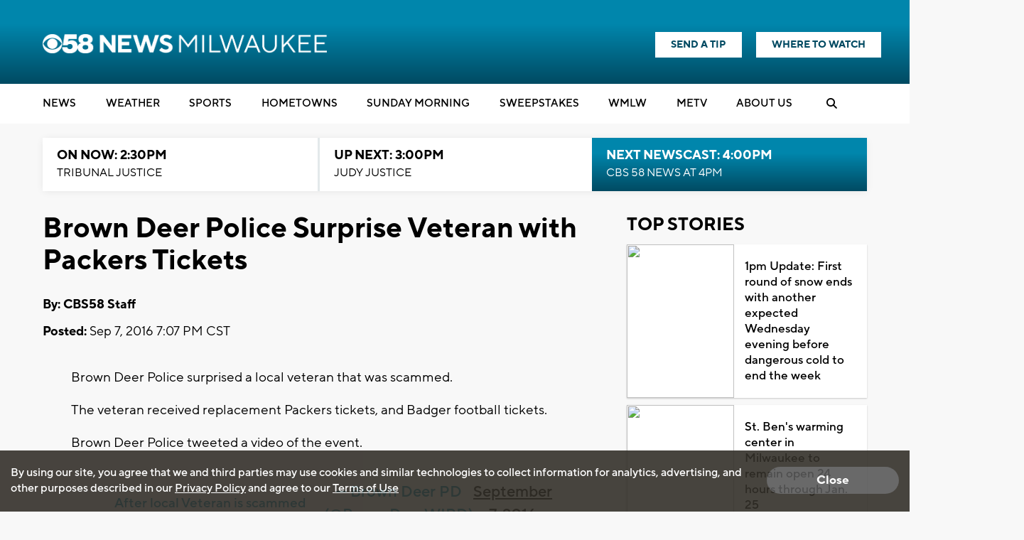

--- FILE ---
content_type: text/html; charset=utf-8
request_url: https://www.google.com/recaptcha/api2/aframe
body_size: -86
content:
<!DOCTYPE HTML><html><head><meta http-equiv="content-type" content="text/html; charset=UTF-8"></head><body><script nonce="LbU33NoXtCKnw7AFYSMc2w">/** Anti-fraud and anti-abuse applications only. See google.com/recaptcha */ try{var clients={'sodar':'https://pagead2.googlesyndication.com/pagead/sodar?'};window.addEventListener("message",function(a){try{if(a.source===window.parent){var b=JSON.parse(a.data);var c=clients[b['id']];if(c){var d=document.createElement('img');d.src=c+b['params']+'&rc='+(localStorage.getItem("rc::a")?sessionStorage.getItem("rc::b"):"");window.document.body.appendChild(d);sessionStorage.setItem("rc::e",parseInt(sessionStorage.getItem("rc::e")||0)+1);localStorage.setItem("rc::h",'1769029141374');}}}catch(b){}});window.parent.postMessage("_grecaptcha_ready", "*");}catch(b){}</script></body></html>

--- FILE ---
content_type: application/javascript; charset=utf-8
request_url: https://fundingchoicesmessages.google.com/f/AGSKWxX0cINI7fBUBI_f7Suje_EiEWaiSf8PpZcSs6izIzTRBS9nBUpOu27OOv2U_v1wEs5nkIijTHALdgvcnrSlboel3USJY0MY4pwXlILj1am9hTQ6XtoyF7hufUqqwpYAGuwJzTRcCw==?fccs=W251bGwsbnVsbCxudWxsLG51bGwsbnVsbCxudWxsLFsxNzY5MDI5MTQwLDE0OTAwMDAwMF0sbnVsbCxudWxsLG51bGwsW251bGwsWzcsMTAsNl0sbnVsbCxudWxsLG51bGwsbnVsbCxudWxsLG51bGwsbnVsbCxudWxsLG51bGwsMV0sImh0dHBzOi8vd3d3LmNiczU4LmNvbS9uZXdzL2Jyb3duLWRlZXItcG9saWNlLXN1cnByaXNlLXZldGVyYW4td2l0aC1wYWNrZXJzLXRpY2tldHMiLG51bGwsW1s4LCI5b0VCUi01bXFxbyJdLFs5LCJlbi1VUyJdLFsxNiwiWzEsMSwxXSJdLFsxOSwiMiJdLFsyNCwiIl0sWzI5LCJmYWxzZSJdXV0
body_size: 135
content:
if (typeof __googlefc.fcKernelManager.run === 'function') {"use strict";this.default_ContributorServingResponseClientJs=this.default_ContributorServingResponseClientJs||{};(function(_){var window=this;
try{
var qp=function(a){this.A=_.t(a)};_.u(qp,_.J);var rp=function(a){this.A=_.t(a)};_.u(rp,_.J);rp.prototype.getWhitelistStatus=function(){return _.F(this,2)};var sp=function(a){this.A=_.t(a)};_.u(sp,_.J);var tp=_.ed(sp),up=function(a,b,c){this.B=a;this.j=_.A(b,qp,1);this.l=_.A(b,_.Pk,3);this.F=_.A(b,rp,4);a=this.B.location.hostname;this.D=_.Fg(this.j,2)&&_.O(this.j,2)!==""?_.O(this.j,2):a;a=new _.Qg(_.Qk(this.l));this.C=new _.dh(_.q.document,this.D,a);this.console=null;this.o=new _.mp(this.B,c,a)};
up.prototype.run=function(){if(_.O(this.j,3)){var a=this.C,b=_.O(this.j,3),c=_.fh(a),d=new _.Wg;b=_.hg(d,1,b);c=_.C(c,1,b);_.jh(a,c)}else _.gh(this.C,"FCNEC");_.op(this.o,_.A(this.l,_.De,1),this.l.getDefaultConsentRevocationText(),this.l.getDefaultConsentRevocationCloseText(),this.l.getDefaultConsentRevocationAttestationText(),this.D);_.pp(this.o,_.F(this.F,1),this.F.getWhitelistStatus());var e;a=(e=this.B.googlefc)==null?void 0:e.__executeManualDeployment;a!==void 0&&typeof a==="function"&&_.To(this.o.G,
"manualDeploymentApi")};var vp=function(){};vp.prototype.run=function(a,b,c){var d;return _.v(function(e){d=tp(b);(new up(a,d,c)).run();return e.return({})})};_.Tk(7,new vp);
}catch(e){_._DumpException(e)}
}).call(this,this.default_ContributorServingResponseClientJs);
// Google Inc.

//# sourceURL=/_/mss/boq-content-ads-contributor/_/js/k=boq-content-ads-contributor.ContributorServingResponseClientJs.en_US.9oEBR-5mqqo.es5.O/d=1/exm=ad_blocking_detection_executable,kernel_loader,loader_js_executable,web_iab_us_states_signal_executable/ed=1/rs=AJlcJMwtVrnwsvCgvFVyuqXAo8GMo9641A/m=cookie_refresh_executable
__googlefc.fcKernelManager.run('\x5b\x5b\x5b7,\x22\x5b\x5bnull,\\\x22cbs58.com\\\x22,\\\x22AKsRol9eMQA9hzNyAaEr1k--KfTqV8r18OBzbJc3p-VpsU4NwMjlRRnJ_j9Ok73c2zSj-7hTD-fRrQ5YpFqTnLgDhoH1N-ECDEvqm_TxOT0Gmec3TwXG_uD5yNUcR9l5x5ICeHWvh4iEzPf7jredpm-k3lYUTIkvFA\\\\u003d\\\\u003d\\\x22\x5d,null,\x5b\x5bnull,null,null,\\\x22https:\/\/fundingchoicesmessages.google.com\/f\/AGSKWxV2HD1AVlPrR5jXAYofqbmjSt5l_I7F534IcG81Ln_WZxOQ_hYRBO7v3Jsn59ZxQKANATfHYfBPsldlDp7eHa823AoQFrPrE1aGoyRweQh7Vm5AbVtUTr5li67GJXlIWs8ctaDv_w\\\\u003d\\\\u003d\\\x22\x5d,null,null,\x5bnull,null,null,\\\x22https:\/\/fundingchoicesmessages.google.com\/el\/AGSKWxVgnJ-_ZqA52pTEkv9qmSg-bwa4UGHA2Ned0rjpVOjVZcEB3Zy2IvxwwpU61e7lR8_1CyScS5Xods1LkeEuyQ9YkVFrgdRE2pchePlGm-9erd_m64GqqOj6QdieIFj0_PvKb_EwvQ\\\\u003d\\\\u003d\\\x22\x5d,null,\x5bnull,\x5b7,10,6\x5d,null,null,null,null,null,null,null,null,null,1\x5d\x5d,\x5b3,1\x5d\x5d\x22\x5d\x5d,\x5bnull,null,null,\x22https:\/\/fundingchoicesmessages.google.com\/f\/AGSKWxUgXGKPklYT5mfUE02NWzfWIIeRzAw3tbKYsEamDRFXD2NQGInX8KaXE_Rf9GmSODWJOmI4bBw_TV4IT9Gq3y6bZ-zWhjlGFZH1nZXB-QoKVf8wUKZT90t9n7NiW6MFr9K4ub_NcQ\\u003d\\u003d\x22\x5d\x5d');}

--- FILE ---
content_type: application/javascript; charset=utf-8
request_url: https://fundingchoicesmessages.google.com/f/AGSKWxU91GKeGBhGVaVDqpobNOEgHpozKA3Ro2syNFmn4ZPlt6s6uW-L9AiV5orCZtDWmonJS_ll-tTpUeBiXRnFegZ-c1ldniKZW1v3t-zZmpfaibKsnqVDpaa_QRad2t41wHkqJeobAZA-HsCzDAkewgIgYelJjSiTvziDiU9PFtL0Dd6iXKiGAdXA15NO/__ad_zone_/ads/video__admanager//adbanner2./adtology.
body_size: -1290
content:
window['0df15d98-1f6e-48e5-ade7-d8e667170802'] = true;

--- FILE ---
content_type: application/javascript
request_url: https://www.cbs58.com/js/toggleswitch/on-off-switch.js?x
body_size: 2163
content:
/**
 * DHTMLGoodies.com, Alf Magne Kalleland, September 7th, 2015
 */
if (!DG)var DG = {};


DG.switches = {};
DG.OnOffSwitchProperties = ["textOn", "textOff", "width", "height", "trackColorOn", "trackColorOff",
    "textColorOn", "textColorOff", "listener", "trackBorderColor", "textSizeRatio"];
DG.OnOffSwitch = function (config) {
    if (config.el != undefined) {
        this.inputEl = $(config.el);


        this.name = this.inputEl.attr("name");
        DG.switches[this.name] = this;
        DG.switches["#" + this.inputEl.attr("id")] = this;
        var t = this.inputEl.attr("type");
        this.isCheckbox = t && t.toLowerCase() == "checkbox";
        if(this.isCheckbox){
            this.checked = this.inputEl.is(":checked");
        }else{
            this.checked = this.inputEl.val() == 1;
        }

    }

    var properties = DG.OnOffSwitchProperties;
    for (var i = 0; i < properties.length; i++) {
        if (config[properties[i]] != undefined) {
            this[properties[i]] = config[properties[i]];
        }
    }
    this.render();
};



$.extend(DG.OnOffSwitch.prototype, {

    inputEl: undefined,

    listener: undefined,
    trackBorderColor: undefined,

    checked: false,

    width: 0,
    height: 30,

    trackBorderWidth: 1,

    textSizeRatio: 0.40,

    trackColorOn: undefined,
    trackColorOff: '#EEE',

    textColorOn: undefined,
    textColorOff: undefined,


    el: undefined,
    track: undefined,
    thumb: undefined,
    thumbColor: undefined,
    onTextEl: undefined,
    offTextEl: undefined,
    onOffTrackContainer: undefined,

    textOn: "",
    textOff: "",

    minX: 0,
    maxX: 0,

    trackOn: undefined,
    trackOff: undefined,


    innerTrackWidth: 0,

    name: undefined,

    dragCurrentX: 0,
    borderSize: 0,
    isCheckbox:false,

    render: function () {


        if (this.width == 0) {
            var ratio = this.textSizeRatio / 2;
            var widthFactor = 2 + Math.max(this.textOff.length * ratio, this.textOn.length * ratio);
            this.width = this.height * widthFactor;
        }

        this.inputEl.css("display", "none");
        this.el = $('<div class="on-off-switch" style="width:' + this.width + 'px;height:' + this.height + 'px"></div>');
        this.inputEl.after(this.el);

        this.inputEl.on("change", this.listenToClickEvent.bind(this));

        this.renderTrack();
        this.renderThumb();

        this.applyStyles();


        this.track.on("click", this.toggle.bind(this));
        this.track.on("touchend", this.toggle.bind(this));

        this.addEvents();
    },

    listenToClickEvent : function(){

        if (this.inputEl.is(':checked')) {
            if(!this.checked)this.toggle();
        }else{
            if(this.checked)this.toggle();
        }

    },

    addEvents: function () {

        this.thumb.on("mousedown", this.startDragging.bind(this));
        this.thumb.on("touchstart", this.startDragging.bind(this));

        this.thumb.on("mouseenter", this.enterThumb.bind(this));
        this.thumb.on("mouseleave", this.leaveThumb.bind(this));

        $(document.documentElement).on("touchmove", this.drag.bind(this));
        $(document.documentElement).on("mousemove", this.drag.bind(this));
        $(document.documentElement).on("mouseup", this.endDrag.bind(this));
        $(document.documentElement).on("touchend", this.endDrag.bind(this));
    },

    enterThumb: function () {
        this.thumbColor.addClass("on-off-switch-thumb-over");
    },

    leaveThumb: function () {
        this.thumbColor.removeClass("on-off-switch-thumb-over");
    },

    renderTrack: function () {
        var trackWidth = this.width - (this.trackBorderWidth * 2);
        var innerTrackWidth = trackWidth - (this.height / 2);
        this.innerTrackWidth = trackWidth;
        var trackHeight = this.height - (this.trackBorderWidth * 2);
        var borderWidth = this.height / 2;


        this.track = $('<div class="on-off-switch-track" style="border-radius:' + borderWidth + 'px;border-width:' + this.trackBorderWidth + 'px;' +
            'width:' + trackWidth + 'px;' +
            'height:' + trackHeight + 'px"></div>');

        if (this.trackBorderColor) {
            this.track.css("border-color", this.trackBorderColor);
        }
        this.el.append(this.track);

        this.onOffTrackContainer = $('<div style="position:absolute;height:' + trackHeight + 'px;width:' + (innerTrackWidth * 2) + 'px"></div>');
        this.track.append(this.onOffTrackContainer);


        this.trackOn = $('<div class="on-off-switch-track-on" style="border-radius:' + 0 + 'px;border-width:' + this.trackBorderWidth + 'px;width:' + innerTrackWidth + 'px;height:' + trackHeight + 'px"><div class="track-on-gradient"></div></div>');
        this.onOffTrackContainer.append(this.trackOn);
        this.onTextEl = $('<div class="on-off-switch-text on-off-switch-text-on">' + this.textOn + '</div>');
        this.trackOn.append(this.onTextEl);

        if (this.textColorOn) {
            this.onTextEl.css("color", this.textColorOn);
        }

        this.trackOff = $('<div class="on-off-switch-track-off" style="overflow:hidden;left:' + (innerTrackWidth - (this.height / 2)) + 'px;border-radius:' + 0 + 'px;border-width:' + this.trackBorderWidth + 'px;width:' + this.width + 'px;height:' + trackHeight + 'px"></div>');
        this.offTextEl = $('<div class="on-off-switch-text on-off-switch-text-off">' + this.textOff + '</div>');
        this.onOffTrackContainer.append(this.trackOff);
        this.trackOff.append(this.offTextEl);

        if (this.textColorOff) {
            this.offTextEl.css("color", this.textColorOff);
        }

        this.styleText(this.onTextEl);
        this.styleText(this.offTextEl);

        var whiteHeight = this.height / 2;
        var whiteBorderRadius = whiteHeight / 2;
        var horizontalOffset = whiteBorderRadius / 2;
        var whiteWidth = this.width - (horizontalOffset * 2);

        var whiteEl = $('<div class="on-off-switch-track-white" style="left:' + horizontalOffset + 'px;width:' + whiteWidth + 'px;height:' + whiteHeight + 'px;border-radius:' + whiteBorderRadius + 'px"></div>');
        var whiteEl2 = $('<div class="on-off-switch-track-white" style="left:' + horizontalOffset + 'px;width:' + whiteWidth + 'px;height:' + whiteHeight + 'px;border-radius:' + whiteBorderRadius + 'px"></div>');
        whiteEl.css("top", this.height / 2);
        whiteEl2.css("top", this.height / 2);
        this.trackOn.append(whiteEl);
        this.trackOff.append(whiteEl2);


        this.maxX = this.width - this.height;
    },

    styleText: function (el) {
        var textHeight = Math.round(this.height * this.textSizeRatio);
        var textWidth = Math.round(this.width - this.height);

        el.css("line-height", (this.height - (this.trackBorderWidth * 2)) + "px");
        el.css("font-size", textHeight + "px");
        el.css("left", (this.height / 2) + "px");
        el.css("width", textWidth + "px");
    },

    renderThumb: function () {

        var borderSize = this.getBorderSize();

        var size = this.height - (borderSize * 2);
        var borderRadius = (this.height - this.height % 2) / 2;


        this.thumb = $('<div class="on-off-switch-thumb" style="width:' + this.height + 'px;height:' + this.height + 'px"></div>');


        //var shadow = $('<div class="on-off-switch-thumb-shadow" style="border-radius:' + borderRadius + 'px;width:' + size + 'px;height:'
        //    + size + 'px;border-width:' + borderSize + 'px;"></div>');

        //this.thumb.append(shadow);

        this.thumbColor = $('<div class="on-off-switch-thumb-color" style="border-radius:' + borderRadius + 'px;width:' + size + 'px;height:' + size +
            'px;left:' + borderSize + 'px;top:' + borderSize + 'px"></div>');
        this.thumb.append(this.thumbColor);

        if (this.trackColorOff) {
            this.trackOff.css("background-color", this.trackColorOff);
        }
        if (this.trackColorOn) {
            this.trackOn.css("background-color", this.trackColorOn);
        }

        this.el.append(this.thumb);
    },


    getBorderSize: function () {
        if (this.borderSize == 0) {
            this.borderSize = Math.round(this.height / 40);
        }
        return this.borderSize;
    },

    applyStyles: function () {

        this.thumbColor.removeClass("on-off-switch-thumb-on");
        this.thumbColor.removeClass("on-off-switch-thumb-off");
        this.thumbColor.removeClass("on-off-switch-thumb-over");


        if (this.checked) {
            this.thumbColor.addClass("on-off-switch-thumb-on");
            this.thumb.css("left", this.width - this.height);
            this.onOffTrackContainer.css("left", 0);
        }
        else {
            this.onOffTrackContainer.css("left", this.getTrackPosUnchecked());
            this.thumbColor.addClass("on-off-switch-thumb-off");
            this.thumb.css("left", 0);
        }
        if(this.isCheckbox){
            this.inputEl.prop('checked', this.checked);
        }else{
            this.inputEl.val(this.checked ? 1 : 0);
        }
    },

    isDragging: false,
    hasBeenDragged: false,
    startDragging: function (e) {


        this.isDragging = true;
        this.hasBeenDragged = false;
        var position = this.thumb.position();

        this.startCoordinates = {
            x: this.getX(e),
            elX: position.left,
        };
        return false;
    },

    drag: function (e) {
        if (!this.isDragging) {
            return true;
        }

        this.hasBeenDragged = true;
        var x = this.startCoordinates.elX + this.getX(e) - this.startCoordinates.x;

        if (x < this.minX)x = this.minX;
        if (x > this.maxX)x = this.maxX;

        this.onOffTrackContainer.css("left", x - this.width + (this.height));
        this.thumb.css("left", x);
        return false;
    },

    getX: function (e) {
        var x = e.pageX;

        if (e.type && (e.type == "touchstart" || e.type == "touchmove")) {
            x = e.originalEvent.touches[0].pageX;
        }

        this.dragCurrentX = x;

        return x;

    },

    endDrag: function () {
        if (!this.isDragging)return true;

        if (!this.hasBeenDragged) {
            this.toggle();
        } else {
            var center = this.width / 2 - (this.height / 2);
            var x = this.startCoordinates.elX + this.dragCurrentX - this.startCoordinates.x;
            if (x < center) {
                this.animateLeft();
            } else {
                this.animateRight();
            }
        }
        this.isDragging = false;
    },

    getTrackPosUnchecked: function () {
        return 0 - this.width + this.height;
    },

    animateLeft: function () {
        this.onOffTrackContainer.animate({left: this.getTrackPosUnchecked()}, 100);
        this.thumb.animate({left: 0}, 100,"swing", this.uncheck.bind(this));
    },

    animateRight: function () {
        this.onOffTrackContainer.animate({left: 0}, 100);
        this.thumb.animate({left: this.maxX}, 100, "swing", this.check.bind(this));
    },

    check: function () {
        if (!this.checked) {
            this.checked = true;
            this.notifyListeners();
        }
        this.applyStyles();
    },

    uncheck: function () {
        if (this.checked){
            this.checked = false;
            this.notifyListeners();
        }
        this.applyStyles();
    },

    toggle: function () {
        if (!this.checked) {
            this.checked = true;
            this.animateRight();
        } else {
            this.checked = false;
            this.animateLeft();
        }

        this.notifyListeners();
    },

    notifyListeners: function () {
        if (this.listener != undefined) {
            this.listener.call(this, this.name, this.checked);
        }
    },

    getValue: function () {
        return this.checked;
    }
});

